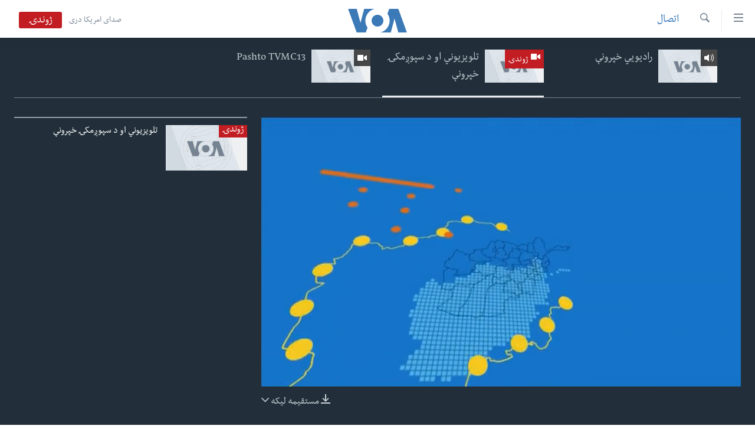

--- FILE ---
content_type: text/html; charset=utf-8
request_url: https://www.pashtovoa.com/live/video/421/7378560
body_size: 10827
content:

<!DOCTYPE html>
<html lang="ps" dir="rtl" class="no-js">
<head>
<link href="/Content/responsive/VOA/pus-AF/VOA-pus-AF.css?&amp;av=0.0.0.0&amp;cb=306" rel="stylesheet"/>
<script src="https://tags.pashtovoa.com/voa-pangea/prod/utag.sync.js"></script> <script type='text/javascript' src='https://www.youtube.com/iframe_api' async></script>
<script type="text/javascript">
//a general 'js' detection, must be on top level in <head>, due to CSS performance
document.documentElement.className = "js";
var cacheBuster = "306";
var appBaseUrl = "/";
var imgEnhancerBreakpoints = [0, 144, 256, 408, 650, 1023, 1597];
var isLoggingEnabled = false;
var isPreviewPage = false;
var isLivePreviewPage = false;
if (!isPreviewPage) {
window.RFE = window.RFE || {};
window.RFE.cacheEnabledByParam = window.location.href.indexOf('nocache=1') === -1;
const url = new URL(window.location.href);
const params = new URLSearchParams(url.search);
// Remove the 'nocache' parameter
params.delete('nocache');
// Update the URL without the 'nocache' parameter
url.search = params.toString();
window.history.replaceState(null, '', url.toString());
} else {
window.addEventListener('load', function() {
const links = window.document.links;
for (let i = 0; i < links.length; i++) {
links[i].href = '#';
links[i].target = '_self';
}
})
}
var pwaEnabled = false;
var swCacheDisabled;
</script>
<meta charset="utf-8" />
<title>د طالبانو له حکومت څخه د پاکستان نوې غوښتنې - د اتصال د پنجشنبې خپرونه </title>
<meta name="description" content="Watch د طالبانو له حکومت څخه د پاکستان نوې غوښتنې - د اتصال د پنجشنبې خپرونه , a امریکا غږ video on https://www.pashtovoa.com. You can see more live streaming videos at https://www.pashtovoa.com/live/video/421" />
<meta name="keywords" content="اتصال" />
<meta name="viewport" content="width=device-width, initial-scale=1.0" />
<meta http-equiv="X-UA-Compatible" content="IE=edge" />
<meta name="robots" content="max-image-preview:large"><meta property="fb:pages" content="122256314471875" />
<meta name="msvalidate.01" content="3286EE554B6F672A6F2E608C02343C0E" />
<link href="https://www.pashtovoa.com/a/7378560.html" rel="canonical" />
<meta name="apple-mobile-web-app-title" content="VOA" />
<meta name="apple-mobile-web-app-status-bar-style" content="black" />
<meta name="apple-itunes-app" content="app-id=632618796" />
<meta content="Live Streaming News Video - تلویزیوني او د سپوږمکۍ خپرونې - امریکا غږ" property="og:title" />
<meta content="Watch د طالبانو له حکومت څخه د پاکستان نوې غوښتنې - د اتصال د پنجشنبې خپرونه , a امریکا غږ video on https://www.pashtovoa.com" property="og:description" />
<meta content="video.other" property="og:type" />
<meta content="https://www.pashtovoa.com/live/video/421/7378560" property="og:url" />
<meta content="د امریکا غږ اشنا راډیو" property="og:site_name" />
<meta content="https://www.facebook.com/voapashto" property="article:publisher" />
<meta content="https://gdb.voanews.com/00000000-0000-0000-0000-000000000000_w1200_r1.gif" property="og:image" />
<meta content="1200" property="og:image:width" />
<meta content="675" property="og:image:height" />
<meta content="1348766985245277" property="fb:app_id" />
<meta content="player" name="twitter:card" />
<meta content="@VOAPashto" name="twitter:site" />
<meta content="https://www.pashtovoa.com/embed/player/article/7378560.html" name="twitter:player" />
<meta content="435" name="twitter:player:width" />
<meta content="314" name="twitter:player:height" />
<meta content="https://voa-video-ns.akamaized.net/pangeavideo/2023/11/a/a2/a28f43fb-cacb-4f70-b893-c14a06372065.mp4" name="twitter:player:stream" />
<meta content="video/mp4; codecs=&quot;h264&quot;" name="twitter:player:stream:content_type" />
<meta content="د طالبانو له حکومت څخه د پاکستان نوې غوښتنې - د اتصال د پنجشنبې خپرونه " name="twitter:title" />
<meta content="د اتصال په خپرونه کې د پاکستان له خوا د طالبانو له حکومت څخه د حافظ ګل بهادر د نیولو او ور سپارلو د غوښتنې په اړه د کارپوهانو سره خبرې شوي. په خپرونه کې د پاکستان له خوا افغانانو ته د سکالرشیپونو د اعلان په اړه هم بحث شوی دی. " name="twitter:description" />
<link rel="amphtml" href="https://www.pashtovoa.com/amp/7378560.html" />
<script type="application/ld+json">{"duration":"PT28M58S","uploadDate":"2023-11-30 14:32:44Z","embedUrl":"https://www.pashtovoa.com/embed/player/article/7378560.html","headline":"د طالبانو له حکومت څخه د پاکستان نوې غوښتنې - د اتصال د پنجشنبې خپرونه ","inLanguage":"pus-AF","keywords":"اتصال","author":{"@type":"Person","name":"VOA"},"datePublished":"2023-11-30 14:32:44Z","dateModified":"2023-11-30 14:32:44Z","publisher":{"logo":{"width":512,"height":220,"@type":"ImageObject","url":"https://www.pashtovoa.com/Content/responsive/VOA/pus-AF/img/logo.png"},"@type":"Organization","url":"https://www.pashtovoa.com","sameAs":["https://www.facebook.com/voapashto","https://twitter.com/voapashto","https://www.youtube.com/voaafghanistan","https://www.instagram.com/voapashto/"],"name":"امریکا غږ","alternateName":""},"thumbnailUrl":"https://gdb.voanews.com/a28f43fb-cacb-4f70-b893-c14a06372065_tv_w1080_h608.jpg","@context":"https://schema.org","@type":"VideoObject","mainEntityOfPage":"https://www.pashtovoa.com/a/7378560.html","url":"https://www.pashtovoa.com/a/7378560.html","description":"د اتصال په خپرونه کې د پاکستان له خوا د طالبانو له حکومت څخه د حافظ ګل بهادر د نیولو او ور سپارلو د غوښتنې په اړه د کارپوهانو سره خبرې شوي. په خپرونه کې د پاکستان له خوا افغانانو ته د سکالرشیپونو د اعلان په اړه هم بحث شوی دی. ","image":{"width":1080,"height":608,"@type":"ImageObject","url":"https://gdb.voanews.com/a28f43fb-cacb-4f70-b893-c14a06372065_tv_w1080_h608.jpg"},"name":"د طالبانو له حکومت څخه د پاکستان نوې غوښتنې - د اتصال د پنجشنبې خپرونه "}</script>
<script src="/Scripts/responsive/infographics.b?v=dVbZ-Cza7s4UoO3BqYSZdbxQZVF4BOLP5EfYDs4kqEo1&amp;av=0.0.0.0&amp;cb=306"></script>
<script src="/Scripts/responsive/loader.b?v=Q26XNwrL6vJYKjqFQRDnx01Lk2pi1mRsuLEaVKMsvpA1&amp;av=0.0.0.0&amp;cb=306"></script>
<link rel="icon" type="image/svg+xml" href="/Content/responsive/VOA/img/webApp/favicon.svg" />
<link rel="alternate icon" href="/Content/responsive/VOA/img/webApp/favicon.ico" />
<link rel="apple-touch-icon" sizes="152x152" href="/Content/responsive/VOA/img/webApp/ico-152x152.png" />
<link rel="apple-touch-icon" sizes="144x144" href="/Content/responsive/VOA/img/webApp/ico-144x144.png" />
<link rel="apple-touch-icon" sizes="114x114" href="/Content/responsive/VOA/img/webApp/ico-114x114.png" />
<link rel="apple-touch-icon" sizes="72x72" href="/Content/responsive/VOA/img/webApp/ico-72x72.png" />
<link rel="apple-touch-icon-precomposed" href="/Content/responsive/VOA/img/webApp/ico-57x57.png" />
<link rel="icon" sizes="192x192" href="/Content/responsive/VOA/img/webApp/ico-192x192.png" />
<link rel="icon" sizes="128x128" href="/Content/responsive/VOA/img/webApp/ico-128x128.png" />
<meta name="msapplication-TileColor" content="#ffffff" />
<meta name="msapplication-TileImage" content="/Content/responsive/VOA/img/webApp/ico-144x144.png" />
<link rel="alternate" type="application/rss+xml" title="VOA - Top Stories [RSS]" href="/api/" />
<link rel="sitemap" type="application/rss+xml" href="/sitemap.xml" />
</head>
<body class=" nav-no-loaded cc_theme pg-media pg-livepage js-category-to-nav nojs-images ">
<script type="text/javascript" >
var analyticsData = {url:"https://www.pashtovoa.com/a/7378560.html",property_id:"448",article_uid:"7378560",page_title:"د طالبانو له حکومت څخه د پاکستان نوې غوښتنې - د اتصال د پنجشنبې خپرونه ",page_type:"video",content_type:"video",subcontent_type:"video",last_modified:"2023-11-30 14:32:44Z",pub_datetime:"2023-11-30 14:32:44Z",pub_year:"2023",pub_month:"11",pub_day:"30",pub_hour:"14",pub_weekday:"Thursday",section:"اتصال",byline:"",categories:"",domain:"www.pashtovoa.com",language:"Pashto",language_service:"VOA Afghanistan",platform:"web",copied:"no",copied_article:"",copied_title:"",runs_js:"Yes",cms_release:"8.44.0.0.306",enviro_type:"prod",slug:"",entity:"VOA",short_language_service:"AFPA",platform_short:"W",page_name:"د طالبانو له حکومت څخه د پاکستان نوې غوښتنې - د اتصال د پنجشنبې خپرونه "};
</script>
<noscript><iframe src="https://www.googletagmanager.com/ns.html?id=GTM-N8MP7P" height="0" width="0" style="display:none;visibility:hidden"></iframe></noscript><script type="text/javascript" data-cookiecategory="analytics">
var gtmEventObject = Object.assign({}, analyticsData, {event: 'page_meta_ready'});window.dataLayer = window.dataLayer || [];window.dataLayer.push(gtmEventObject);
if (top.location === self.location) { //if not inside of an IFrame
var renderGtm = "true";
if (renderGtm === "true") {
(function(w,d,s,l,i){w[l]=w[l]||[];w[l].push({'gtm.start':new Date().getTime(),event:'gtm.js'});var f=d.getElementsByTagName(s)[0],j=d.createElement(s),dl=l!='dataLayer'?'&l='+l:'';j.async=true;j.src='//www.googletagmanager.com/gtm.js?id='+i+dl;f.parentNode.insertBefore(j,f);})(window,document,'script','dataLayer','GTM-N8MP7P');
}
}
</script>
<!--Analytics tag js version start-->
<script type="text/javascript" data-cookiecategory="analytics">
var utag_data = Object.assign({}, analyticsData, {});
if(typeof(TealiumTagFrom)==='function' && typeof(TealiumTagSearchKeyword)==='function') {
var utag_from=TealiumTagFrom();var utag_searchKeyword=TealiumTagSearchKeyword();
if(utag_searchKeyword!=null && utag_searchKeyword!=='' && utag_data["search_keyword"]==null) utag_data["search_keyword"]=utag_searchKeyword;if(utag_from!=null && utag_from!=='') utag_data["from"]=TealiumTagFrom();}
if(window.top!== window.self&&utag_data.page_type==="snippet"){utag_data.page_type = 'iframe';}
try{if(window.top!==window.self&&window.self.location.hostname===window.top.location.hostname){utag_data.platform = 'self-embed';utag_data.platform_short = 'se';}}catch(e){if(window.top!==window.self&&window.self.location.search.includes("platformType=self-embed")){utag_data.platform = 'cross-promo';utag_data.platform_short = 'cp';}}
(function(a,b,c,d){ a="https://tags.pashtovoa.com/voa-pangea/prod/utag.js"; b=document;c="script";d=b.createElement(c);d.src=a;d.type="text/java"+c;d.async=true; a=b.getElementsByTagName(c)[0];a.parentNode.insertBefore(d,a); })();
</script>
<!--Analytics tag js version end-->
<!-- Analytics tag management NoScript -->
<noscript>
<img style="position: absolute; border: none;" src="https://ssc.pashtovoa.com/b/ss/bbgprod,bbgentityvoa/1/G.4--NS/2035976132?pageName=voa%3aafpa%3aw%3avideo%3a%d8%af%20%d8%b7%d8%a7%d9%84%d8%a8%d8%a7%d9%86%d9%88%20%d9%84%d9%87%20%d8%ad%da%a9%d9%88%d9%85%d8%aa%20%da%85%d8%ae%d9%87%20%d8%af%20%d9%be%d8%a7%da%a9%d8%b3%d8%aa%d8%a7%d9%86%20%d9%86%d9%88%db%90%20%d8%ba%d9%88%da%9a%d8%aa%d9%86%db%90%20-%20%d8%af%20%d8%a7%d8%aa%d8%b5%d8%a7%d9%84%20%d8%af%20%d9%be%d9%86%d8%ac%d8%b4%d9%86%d8%a8%db%90%20%d8%ae%d9%be%d8%b1%d9%88%d9%86%d9%87%20&amp;c6=%d8%af%20%d8%b7%d8%a7%d9%84%d8%a8%d8%a7%d9%86%d9%88%20%d9%84%d9%87%20%d8%ad%da%a9%d9%88%d9%85%d8%aa%20%da%85%d8%ae%d9%87%20%d8%af%20%d9%be%d8%a7%da%a9%d8%b3%d8%aa%d8%a7%d9%86%20%d9%86%d9%88%db%90%20%d8%ba%d9%88%da%9a%d8%aa%d9%86%db%90%20-%20%d8%af%20%d8%a7%d8%aa%d8%b5%d8%a7%d9%84%20%d8%af%20%d9%be%d9%86%d8%ac%d8%b4%d9%86%d8%a8%db%90%20%d8%ae%d9%be%d8%b1%d9%88%d9%86%d9%87%20&amp;v36=8.44.0.0.306&amp;v6=D=c6&amp;g=https%3a%2f%2fwww.pashtovoa.com%2fa%2f7378560.html&amp;c1=D=g&amp;v1=D=g&amp;events=event1&amp;c16=voa%20afghanistan&amp;v16=D=c16&amp;ch=%d8%a7%d8%aa%d8%b5%d8%a7%d9%84&amp;c15=pashto&amp;v15=D=c15&amp;c4=video&amp;v4=D=c4&amp;c14=7378560&amp;v14=D=c14&amp;v20=no&amp;c17=web&amp;v17=D=c17&amp;mcorgid=518abc7455e462b97f000101%40adobeorg&amp;server=www.pashtovoa.com&amp;pageType=D=c4&amp;ns=bbg&amp;v29=D=server&amp;v25=voa&amp;v30=448&amp;v105=D=User-Agent " alt="analytics" width="1" height="1" /></noscript>
<!-- End of Analytics tag management NoScript -->
<!--*** Accessibility links - For ScreenReaders only ***-->
<section>
<div class="sr-only">
<h2>د لاس رسي وړ اتصالات </h2>
<ul>
<li><a href="#content" data-disable-smooth-scroll="1">اصلي متن ته لاړ شئ</a></li>
<li><a href="#navigation" data-disable-smooth-scroll="1">عمومي لارښود ته لاړ شئ</a></li>
<li><a href="#txtHeaderSearch" data-disable-smooth-scroll="1">لټون ځای ته لاړ شئ</a></li>
</ul>
</div>
</section>
<div dir="rtl">
<div id="page">
<aside>
<div class="ctc-message pos-fix">
<div class="ctc-message__inner">Link has been copied to clipboard</div>
</div>
</aside>
<div class="hdr-20 hdr-20--big">
<div class="hdr-20__inner">
<div class="hdr-20__max pos-rel">
<div class="hdr-20__side hdr-20__side--primary d-flex">
<label data-for="main-menu-ctrl" data-switcher-trigger="true" data-switch-target="main-menu-ctrl" class="burger hdr-trigger pos-rel trans-trigger" data-trans-evt="click" data-trans-id="menu">
<span class="ico ico-close hdr-trigger__ico hdr-trigger__ico--close burger__ico burger__ico--close"></span>
<span class="ico ico-menu hdr-trigger__ico hdr-trigger__ico--open burger__ico burger__ico--open"></span>
</label>
<div class="menu-pnl pos-fix trans-target" data-switch-target="main-menu-ctrl" data-trans-id="menu">
<div class="menu-pnl__inner">
<nav class="main-nav menu-pnl__item menu-pnl__item--first">
<ul class="main-nav__list accordeon" data-analytics-tales="false" data-promo-name="link" data-location-name="nav,secnav">
<li class="main-nav__item">
<a class="main-nav__item-name main-nav__item-name--link" href="http://m.pashtovoa.com/" title="کورپاڼه" >کورپاڼه</a>
</li>
<li class="main-nav__item">
<a class="main-nav__item-name main-nav__item-name--link" href="/p/6710.html" title="افغانستان" data-item-name="afghanistan" target="_blank" rel="noopener">افغانستان</a>
</li>
<li class="main-nav__item">
<a class="main-nav__item-name main-nav__item-name--link" href="/p/8992.html" title="سیمه" data-item-name="region" >سیمه</a>
</li>
<li class="main-nav__item">
<a class="main-nav__item-name main-nav__item-name--link" href="/p/8993.html" title="امریکا" data-item-name="usa" >امریکا</a>
</li>
<li class="main-nav__item">
<a class="main-nav__item-name main-nav__item-name--link" href="/p/8994.html" title="نړۍ" data-item-name="world-news" >نړۍ</a>
</li>
<li class="main-nav__item">
<a class="main-nav__item-name main-nav__item-name--link" href="/p/9232.html" title="ښځې او نجونې" data-item-name="women" >ښځې او نجونې</a>
</li>
<li class="main-nav__item">
<a class="main-nav__item-name main-nav__item-name--link" href="/p/6891.html" title="ځوانان" data-item-name="afghan-youth" >ځوانان</a>
</li>
<li class="main-nav__item">
<a class="main-nav__item-name main-nav__item-name--link" href="/p/9189.html" title="د بیان ازادي" data-item-name="press-freedoms" >د بیان ازادي</a>
</li>
<li class="main-nav__item">
<a class="main-nav__item-name main-nav__item-name--link" href="/p/9188.html" title="روغتیا" data-item-name="health" >روغتیا</a>
</li>
<li class="main-nav__item">
<a class="main-nav__item-name main-nav__item-name--link" href="https://editorials.voa.gov/z/6213" title="سرمقاله" target="_blank" rel="noopener">سرمقاله</a>
</li>
</ul>
</nav>
<div class="menu-pnl__item menu-pnl__item--social">
<h5 class="menu-pnl__sub-head">له مونږ سره په تماس کې پاتې شئ</h5>
<a href="https://www.facebook.com/voapashto" title="راډیو اشنا په فېسبوک" data-analytics-text="follow_on_facebook" class="btn btn--rounded btn--social-inverted menu-pnl__btn js-social-btn btn-facebook" target="_blank" rel="noopener">
<span class="ico ico-facebook-alt ico--rounded"></span>
</a>
<a href="https://twitter.com/voapashto" title="راډیو اشنا په ټویټر" data-analytics-text="follow_on_twitter" class="btn btn--rounded btn--social-inverted menu-pnl__btn js-social-btn btn-twitter" target="_blank" rel="noopener">
<span class="ico ico-twitter ico--rounded"></span>
</a>
<a href="https://www.youtube.com/voaafghanistan" title="Follow us on Youtube" data-analytics-text="follow_on_youtube" class="btn btn--rounded btn--social-inverted menu-pnl__btn js-social-btn btn-youtube" target="_blank" rel="noopener">
<span class="ico ico-youtube ico--rounded"></span>
</a>
<a href="https://www.instagram.com/voapashto/" title="Follow us on Instagram" data-analytics-text="follow_on_instagram" class="btn btn--rounded btn--social-inverted menu-pnl__btn js-social-btn btn-instagram" target="_blank" rel="noopener">
<span class="ico ico-instagram ico--rounded"></span>
</a>
</div>
<div class="menu-pnl__item">
<a href="/navigation/allsites" class="menu-pnl__item-link">
<span class="ico ico-languages "></span>
ژبې
</a>
</div>
</div>
</div>
<label data-for="top-search-ctrl" data-switcher-trigger="true" data-switch-target="top-search-ctrl" class="top-srch-trigger hdr-trigger">
<span class="ico ico-close hdr-trigger__ico hdr-trigger__ico--close top-srch-trigger__ico top-srch-trigger__ico--close"></span>
<span class="ico ico-search hdr-trigger__ico hdr-trigger__ico--open top-srch-trigger__ico top-srch-trigger__ico--open"></span>
</label>
<div class="srch-top srch-top--in-header" data-switch-target="top-search-ctrl">
<div class="container">
<form action="/s" class="srch-top__form srch-top__form--in-header" id="form-topSearchHeader" method="get" role="search"><label for="txtHeaderSearch" class="sr-only">لټون</label>
<input type="text" id="txtHeaderSearch" name="k" placeholder="search text ..." accesskey="s" value="" class="srch-top__input analyticstag-event" onkeydown="if (event.keyCode === 13) { FireAnalyticsTagEventOnSearch('search', $dom.get('#txtHeaderSearch')[0].value) }" />
<button title="لټون" type="submit" class="btn btn--top-srch analyticstag-event" onclick="FireAnalyticsTagEventOnSearch('search', $dom.get('#txtHeaderSearch')[0].value) ">
<span class="ico ico-search"></span>
</button></form>
</div>
</div>
<a href="/" class="main-logo-link">
<img src="/Content/responsive/VOA/pus-AF/img/logo-compact.svg" class="main-logo main-logo--comp" alt="site logo">
<img src="/Content/responsive/VOA/pus-AF/img/logo.svg" class="main-logo main-logo--big" alt="site logo">
</a>
</div>
<div class="hdr-20__side hdr-20__side--secondary d-flex">
<a href="https://www.darivoa.com" title="صدای امریکا دری" class="hdr-20__secondary-item hdr-20__secondary-item--lang" data-item-name="satellite">
صدای امریکا دری
</a>
<a href="/s" title="لټون" class="hdr-20__secondary-item hdr-20__secondary-item--search" data-item-name="search">
<span class="ico ico-search hdr-20__secondary-icon hdr-20__secondary-icon--search"></span>
</a>
<div class="hdr-20__secondary-item live-b-drop">
<div class="live-b-drop__off">
<a href="/live/video/421" class="live-b-drop__link" title="ژوندۍ" data-item-name="live">
<span class="badge badge--live-btn badge--live">
ژوندۍ
</span>
</a>
</div>
<div class="live-b-drop__on hidden">
<label data-for="live-ctrl" data-switcher-trigger="true" data-switch-target="live-ctrl" class="live-b-drop__label pos-rel">
<span class="badge badge--live badge--live-btn">
ژوندۍ
</span>
<span class="ico ico-close live-b-drop__label-ico live-b-drop__label-ico--close"></span>
</label>
<div class="live-b-drop__panel" id="targetLivePanelDiv" data-switch-target="live-ctrl"></div>
</div>
</div>
<div class="srch-bottom">
<form action="/s" class="srch-bottom__form d-flex" id="form-bottomSearch" method="get" role="search"><label for="txtSearch" class="sr-only">لټون</label>
<input type="search" id="txtSearch" name="k" placeholder="search text ..." accesskey="s" value="" class="srch-bottom__input analyticstag-event" onkeydown="if (event.keyCode === 13) { FireAnalyticsTagEventOnSearch('search', $dom.get('#txtSearch')[0].value) }" />
<button title="لټون" type="submit" class="btn btn--bottom-srch analyticstag-event" onclick="FireAnalyticsTagEventOnSearch('search', $dom.get('#txtSearch')[0].value) ">
<span class="ico ico-search"></span>
</button></form>
</div>
</div>
<img src="/Content/responsive/VOA/pus-AF/img/logo-print.gif" class="logo-print" alt="site logo">
<img src="/Content/responsive/VOA/pus-AF/img/logo-print_color.png" class="logo-print logo-print--color" alt="site logo">
</div>
</div>
</div>
<script>
if (document.body.className.indexOf('pg-home') > -1) {
var nav2In = document.querySelector('.hdr-20__inner');
var nav2Sec = document.querySelector('.hdr-20__side--secondary');
var secStyle = window.getComputedStyle(nav2Sec);
if (nav2In && window.pageYOffset < 150 && secStyle['position'] !== 'fixed') {
nav2In.classList.add('hdr-20__inner--big')
}
}
</script>
<div class="c-hlights c-hlights--breaking c-hlights--no-item" data-hlight-display="mobile,desktop">
<div class="c-hlights__wrap container p-0">
<div class="c-hlights__nav">
<a role="button" href="#" title="پخوانی">
<span class="ico ico-chevron-backward m-0"></span>
<span class="sr-only">پخوانی</span>
</a>
<a role="button" href="#" title="بل">
<span class="ico ico-chevron-forward m-0"></span>
<span class="sr-only">بل</span>
</a>
</div>
<span class="c-hlights__label">
<span class="">Breaking News</span>
<span class="switcher-trigger">
<label data-for="more-less-1" data-switcher-trigger="true" class="switcher-trigger__label switcher-trigger__label--more p-b-0" title="نور څرگند کړۍ">
<span class="ico ico-chevron-down"></span>
</label>
<label data-for="more-less-1" data-switcher-trigger="true" class="switcher-trigger__label switcher-trigger__label--less p-b-0" title="Show less">
<span class="ico ico-chevron-up"></span>
</label>
</span>
</span>
<ul class="c-hlights__items switcher-target" data-switch-target="more-less-1">
</ul>
</div>
</div> <div id="content" class="livepage">
<div class="livepage__dropdown">
<div class="dropdown dropdown--tube" role="combobox" aria-expanded="false" aria-label="sorting options" aria-controls="sortable">
<div class="dropdown__holder">
<input type="checkbox" id="toogle-ch-421" class="dropdown__toggle" aria-controls="sortable">
<label class="dropdown__label dropdown__label--tube" for="toogle-ch-421" aria-haspopup="listbox" title="د طالبانو له حکومت څخه د پاکستان نوې غوښتنې - د اتصال د پنجشنبې خپرونه ">
<span class="dropdown__label-text dropdown__label-text--tube">د طالبانو له حکومت څخه د پاکستان نوې غوښتنې - د اتصال د پنجشنبې خپرونه </span>
<span class="ico ico-chevron-down"></span>
<span class="ico ico-chevron-up"></span>
</label>
<ul id="livemedia-dropdown" class="dropdown__elem dropdown__elem--tube" role="listbox" aria-label="submenu" data-dd-tube-Id="421" data-dd-tube-count="3">
<li class="dropdown__item dropdown__item--tube">
<input class="dropdown__toggle" type="radio" name="dd-item-41" id="dd-item-41" value="dd-item-41" />
<a class="dropdown__item-link dropdown__item-link--tube" href="/live/audio/41" title="رادیویي خپرونې">
<label class="dropdown__item-label dropdown__item-label--tube" for="dd-item-41" title="رادیویي خپرونې">
<span class="ico ico-audio-rounded"></span>
رادیویي خپرونې
</label>
</a>
</li>
<li class="dropdown__item dropdown__item--tube dropdown__item--active">
<input class="dropdown__toggle" type="radio" name="dd-item-421" id="dd-item-421" value="dd-item-421" />
<a class="dropdown__item-link dropdown__item-link--tube" href="/live/video/421" title="تلویزیوني او د سپوږمکۍ خپرونې">
<label class="dropdown__item-label dropdown__item-label--tube" for="dd-item-421" title="تلویزیوني او د سپوږمکۍ خپرونې">
<span class="ico ico-play-rounded ico--live"></span>
تلویزیوني او د سپوږمکۍ خپرونې
</label>
</a>
</li>
<li class="dropdown__item dropdown__item--tube">
<input class="dropdown__toggle" type="radio" name="dd-item-679" id="dd-item-679" value="dd-item-679" />
<a class="dropdown__item-link dropdown__item-link--tube" href="/live/video/679" title="Pashto TVMC13">
<label class="dropdown__item-label dropdown__item-label--tube" for="dd-item-679" title="Pashto TVMC13">
<span class="ico ico-play-rounded"></span>
Pashto TVMC13
</label>
</a>
</li>
</ul>
</div>
</div>
</div>
<div class="livepage__bg">
<div class="container">
<div class="row">
<div class="livepage__nav-tabs">
<div class="nav-tabs nav-tabs--tube">
<div class="container">
<div class="row">
<div class="nav-tabs__inner swipe-slide">
<ul id="livemedia-tabs" class="nav-tabs__list swipe-slide__inner" role="tablist" data-tabs-tube-Id="421" data-tabs-tube-count="3">
<li class="nav-tabs__item nav-tabs__item--images">
<a href="/live/audio/41">
<div class="img-wrap img-wrap--tube">
<div class="thumb thumb16_9">
<img class="enhanced" src="https://gdb.voanews.com/38CEF907-F6F1-40A7-AC67-CDE6A3271344_w250_r1.png" alt="16x9 Image" />
</div>
<span class="ico ico-audio ico--media-type"></span>
</div>
<h4 class="title title--tube title--inverted">رادیویي خپرونې</h4>
</a>
</li>
<li class="nav-tabs__item nav-tabs__item--images nav-tabs__item--active">
<a href="/live/video/421">
<div class="img-wrap img-wrap--tube">
<div class="thumb thumb16_9">
<img class="enhanced" src="https://gdb.voanews.com/38CEF907-F6F1-40A7-AC67-CDE6A3271344_w250_r1.png" alt="16x9 Image" />
</div>
<span class="badge badge--live badge--wrapped badge--tube">
<span class="ico ico-video ico--media-type"></span>
ژوندۍ
</span>
</div>
<h4 class="title title--tube title--inverted">تلویزیوني او د سپوږمکۍ خپرونې</h4>
</a>
</li>
<li class="nav-tabs__item nav-tabs__item--images">
<a href="/live/video/679">
<div class="img-wrap img-wrap--tube">
<div class="thumb thumb16_9">
<img class="enhanced" src="https://gdb.voanews.com/38CEF907-F6F1-40A7-AC67-CDE6A3271344_w250_r1.png" alt="16x9 Image" />
</div>
<span class="ico ico-video ico--media-type"></span>
</div>
<h4 class="title title--tube title--inverted">Pashto TVMC13</h4>
</a>
</li>
</ul>
</div>
</div>
</div>
</div>
</div>
<div class="col-xs-12 col-sm-12 col-md-9 col-lg-8">
<div class="livepage__content">
<div class="media-pholder media-pholder--video ">
<div class="c-sticky-container" data-poster="https://gdb.voanews.com/a28f43fb-cacb-4f70-b893-c14a06372065_tv_w250_r1.jpg">
<div class="c-sticky-element" data-sp_api="pangea-video" data-persistent data-persistent-browse-out >
<div class="c-mmp c-mmp--enabled c-mmp--loading c-mmp--video c-mmp--detail c-mmp--has-poster c-sticky-element__swipe-el"
data-player_id="" data-title="د طالبانو له حکومت څخه د پاکستان نوې غوښتنې - د اتصال د پنجشنبې خپرونه " data-hide-title="False"
data-breakpoint_s="320" data-breakpoint_m="640" data-breakpoint_l="992"
data-hlsjs-src="/Scripts/responsive/hls.b"
data-bypass-dash-for-vod="true"
data-bypass-dash-for-live-video="true"
data-bypass-dash-for-live-audio="true"
id="player7378560">
<div class="c-mmp__poster js-poster c-mmp__poster--video">
<img src="https://gdb.voanews.com/a28f43fb-cacb-4f70-b893-c14a06372065_tv_w250_r1.jpg" alt="د طالبانو له حکومت څخه د پاکستان نوې غوښتنې - د اتصال د پنجشنبې خپرونه " title="د طالبانو له حکومت څخه د پاکستان نوې غوښتنې - د اتصال د پنجشنبې خپرونه " class="c-mmp__poster-image-h" />
</div>
<a class="c-mmp__fallback-link" href="https://voa-video-ns.akamaized.net/pangeavideo/2023/11/a/a2/a28f43fb-cacb-4f70-b893-c14a06372065_240p.mp4">
<span class="c-mmp__fallback-link-icon">
<span class="ico ico-play"></span>
</span>
</a>
<div class="c-spinner">
<img src="/Content/responsive/img/player-spinner.png" alt="please wait" title="please wait" />
</div>
<span class="c-mmp__big_play_btn js-btn-play-big">
<span class="ico ico-play"></span>
</span>
<div class="c-mmp__player">
<video src="https://voa-video-hls-ns.akamaized.net/pangeavideo/2023/11/a/a2/a28f43fb-cacb-4f70-b893-c14a06372065_master.m3u8" data-fallbacksrc="https://voa-video-ns.akamaized.net/pangeavideo/2023/11/a/a2/a28f43fb-cacb-4f70-b893-c14a06372065.mp4" data-fallbacktype="video/mp4" data-type="application/x-mpegURL" data-info="Auto" data-sources="[{&quot;AmpSrc&quot;:&quot;https://voa-video-ns.akamaized.net/pangeavideo/2023/11/a/a2/a28f43fb-cacb-4f70-b893-c14a06372065_240p.mp4&quot;,&quot;Src&quot;:&quot;https://voa-video-ns.akamaized.net/pangeavideo/2023/11/a/a2/a28f43fb-cacb-4f70-b893-c14a06372065_240p.mp4&quot;,&quot;Type&quot;:&quot;video/mp4&quot;,&quot;DataInfo&quot;:&quot;240p&quot;,&quot;Url&quot;:null,&quot;BlockAutoTo&quot;:null,&quot;BlockAutoFrom&quot;:null},{&quot;AmpSrc&quot;:&quot;https://voa-video-ns.akamaized.net/pangeavideo/2023/11/a/a2/a28f43fb-cacb-4f70-b893-c14a06372065.mp4&quot;,&quot;Src&quot;:&quot;https://voa-video-ns.akamaized.net/pangeavideo/2023/11/a/a2/a28f43fb-cacb-4f70-b893-c14a06372065.mp4&quot;,&quot;Type&quot;:&quot;video/mp4&quot;,&quot;DataInfo&quot;:&quot;360p&quot;,&quot;Url&quot;:null,&quot;BlockAutoTo&quot;:null,&quot;BlockAutoFrom&quot;:null},{&quot;AmpSrc&quot;:&quot;https://voa-video-ns.akamaized.net/pangeavideo/2023/11/a/a2/a28f43fb-cacb-4f70-b893-c14a06372065_480p.mp4&quot;,&quot;Src&quot;:&quot;https://voa-video-ns.akamaized.net/pangeavideo/2023/11/a/a2/a28f43fb-cacb-4f70-b893-c14a06372065_480p.mp4&quot;,&quot;Type&quot;:&quot;video/mp4&quot;,&quot;DataInfo&quot;:&quot;480p&quot;,&quot;Url&quot;:null,&quot;BlockAutoTo&quot;:null,&quot;BlockAutoFrom&quot;:null},{&quot;AmpSrc&quot;:&quot;https://voa-video-ns.akamaized.net/pangeavideo/2023/11/a/a2/a28f43fb-cacb-4f70-b893-c14a06372065_720p.mp4&quot;,&quot;Src&quot;:&quot;https://voa-video-ns.akamaized.net/pangeavideo/2023/11/a/a2/a28f43fb-cacb-4f70-b893-c14a06372065_720p.mp4&quot;,&quot;Type&quot;:&quot;video/mp4&quot;,&quot;DataInfo&quot;:&quot;720p&quot;,&quot;Url&quot;:null,&quot;BlockAutoTo&quot;:null,&quot;BlockAutoFrom&quot;:null},{&quot;AmpSrc&quot;:&quot;https://voa-video-ns.akamaized.net/pangeavideo/2023/11/a/a2/a28f43fb-cacb-4f70-b893-c14a06372065_1080p.mp4&quot;,&quot;Src&quot;:&quot;https://voa-video-ns.akamaized.net/pangeavideo/2023/11/a/a2/a28f43fb-cacb-4f70-b893-c14a06372065_1080p.mp4&quot;,&quot;Type&quot;:&quot;video/mp4&quot;,&quot;DataInfo&quot;:&quot;1080p&quot;,&quot;Url&quot;:null,&quot;BlockAutoTo&quot;:null,&quot;BlockAutoFrom&quot;:null}]" data-pub_datetime="2023-11-30 14:32:44Z" data-lt-on-play="0" data-lt-url="" data-autoplay data-preload webkit-playsinline="webkit-playsinline" playsinline="playsinline" style="width:100%; height:100%" title="د طالبانو له حکومت څخه د پاکستان نوې غوښتنې - د اتصال د پنجشنبې خپرونه " data-aspect-ratio="640/360" data-sdkadaptive="true" data-sdkamp="false" data-sdktitle="د طالبانو له حکومت څخه د پاکستان نوې غوښتنې - د اتصال د پنجشنبې خپرونه " data-sdkvideo="html5" data-sdkid="7378560" data-sdktype="Video ondemand">
</video>
</div>
<div class="c-mmp__overlay c-mmp__overlay--title c-mmp__overlay--partial c-mmp__overlay--disabled c-mmp__overlay--slide-from-top js-c-mmp__title-overlay">
<span class="c-mmp__overlay-actions c-mmp__overlay-actions-top js-overlay-actions">
<span class="c-mmp__overlay-actions-link c-mmp__overlay-actions-link--embed js-btn-embed-overlay" title="Embed">
<span class="c-mmp__overlay-actions-link-ico ico ico-embed-code"></span>
<span class="c-mmp__overlay-actions-link-text">Embed</span>
</span>
<span class="c-mmp__overlay-actions-link c-mmp__overlay-actions-link--close-sticky c-sticky-element__close-el" title="close">
<span class="c-mmp__overlay-actions-link-ico ico ico-close"></span>
</span>
</span>
<div class="c-mmp__overlay-title js-overlay-title">
<h5 class="c-mmp__overlay-media-title">
<a class="js-media-title-link" href="/a/7378560.html" target="_blank" rel="noopener" title="د طالبانو له حکومت څخه د پاکستان نوې غوښتنې - د اتصال د پنجشنبې خپرونه ">د طالبانو له حکومت څخه د پاکستان نوې غوښتنې - د اتصال د پنجشنبې خپرونه </a>
</h5>
</div>
</div>
<div class="c-mmp__overlay c-mmp__overlay--sharing c-mmp__overlay--disabled c-mmp__overlay--slide-from-bottom js-c-mmp__sharing-overlay">
<span class="c-mmp__overlay-actions">
<span class="c-mmp__overlay-actions-link c-mmp__overlay-actions-link--embed js-btn-embed-overlay" title="Embed">
<span class="c-mmp__overlay-actions-link-ico ico ico-embed-code"></span>
<span class="c-mmp__overlay-actions-link-text">Embed</span>
</span>
<span class="c-mmp__overlay-actions-link c-mmp__overlay-actions-link--close js-btn-close-overlay" title="close">
<span class="c-mmp__overlay-actions-link-ico ico ico-close"></span>
</span>
</span>
<div class="c-mmp__overlay-tabs">
<div class="c-mmp__overlay-tab c-mmp__overlay-tab--disabled c-mmp__overlay-tab--slide-backward js-tab-embed-overlay" data-trigger="js-btn-embed-overlay" data-embed-source="//www.pashtovoa.com/embed/player/0/7378560.html?type=video" role="form">
<div class="c-mmp__overlay-body c-mmp__overlay-body--centered-vertical">
<div class="column">
<div class="c-mmp__status-msg ta-c js-message-embed-code-copied" role="tooltip">
The code has been copied to your clipboard.
</div>
<div class="c-mmp__form-group ta-c">
<input type="text" name="embed_code" class="c-mmp__input-text js-embed-code" dir="ltr" value="" readonly />
<span class="c-mmp__input-btn js-btn-copy-embed-code" title="Copy to clipboard"><span class="ico ico-content-copy"></span></span>
</div>
<hr class="c-mmp__separator-line" />
<div class="c-mmp__form-group ta-c">
<label class="c-mmp__form-inline-element">
<span class="c-mmp__form-inline-element-text" title="width">width</span>
<input type="text" title="width" value="640" data-default="640" dir="ltr" name="embed_width" class="ta-c c-mmp__input-text c-mmp__input-text--xs js-video-embed-width" aria-live="assertive" />
<span class="c-mmp__input-suffix">px</span>
</label>
<label class="c-mmp__form-inline-element">
<span class="c-mmp__form-inline-element-text" title="height">height</span>
<input type="text" title="height" value="360" data-default="360" dir="ltr" name="embed_height" class="ta-c c-mmp__input-text c-mmp__input-text--xs js-video-embed-height" aria-live="assertive" />
<span class="c-mmp__input-suffix">px</span>
</label>
</div>
</div>
</div>
</div>
<div class="c-mmp__overlay-tab c-mmp__overlay-tab--disabled c-mmp__overlay-tab--slide-forward js-tab-sharing-overlay" data-trigger="js-btn-sharing-overlay" role="form">
<div class="c-mmp__overlay-body c-mmp__overlay-body--centered-vertical">
<div class="column">
<div class="not-apply-to-sticky audio-fl-bwd">
<aside class="player-content-share share share--mmp" role="complementary"
data-share-url="https://www.pashtovoa.com/a/7378560.html" data-share-title="د طالبانو له حکومت څخه د پاکستان نوې غوښتنې - د اتصال د پنجشنبې خپرونه " data-share-text="">
<ul class="share__list">
<li class="share__item">
<a href="https://facebook.com/sharer.php?u=https%3a%2f%2fwww.pashtovoa.com%2fa%2f7378560.html"
data-analytics-text="share_on_facebook"
title="Facebook" target="_blank"
class="btn bg-transparent js-social-btn">
<span class="ico ico-facebook fs_xl "></span>
</a>
</li>
<li class="share__item">
<a href="https://twitter.com/share?url=https%3a%2f%2fwww.pashtovoa.com%2fa%2f7378560.html&amp;text=%d8%af+%d8%b7%d8%a7%d9%84%d8%a8%d8%a7%d9%86%d9%88+%d9%84%d9%87+%d8%ad%da%a9%d9%88%d9%85%d8%aa+%da%85%d8%ae%d9%87+%d8%af+%d9%be%d8%a7%da%a9%d8%b3%d8%aa%d8%a7%d9%86+%d9%86%d9%88%db%90+%d8%ba%d9%88%da%9a%d8%aa%d9%86%db%90+-+%d8%af+%d8%a7%d8%aa%d8%b5%d8%a7%d9%84+%d8%af+%d9%be%d9%86%d8%ac%d8%b4%d9%86%d8%a8%db%90+%d8%ae%d9%be%d8%b1%d9%88%d9%86%d9%87+"
data-analytics-text="share_on_twitter"
title="Twitter" target="_blank"
class="btn bg-transparent js-social-btn">
<span class="ico ico-twitter fs_xl "></span>
</a>
</li>
<li class="share__item">
<a href="/a/7378560.html" title="Share this media" class="btn bg-transparent" target="_blank" rel="noopener">
<span class="ico ico-ellipsis fs_xl "></span>
</a>
</li>
</ul>
</aside>
</div>
<hr class="c-mmp__separator-line audio-fl-bwd xs-hidden s-hidden" />
<div class="c-mmp__status-msg ta-c js-message-share-url-copied" role="tooltip">
The URL has been copied to your clipboard
</div>
<div class="c-mmp__form-group ta-c audio-fl-bwd xs-hidden s-hidden">
<input type="text" name="share_url" class="c-mmp__input-text js-share-url" value="https://www.pashtovoa.com/a/7378560.html" dir="ltr" readonly />
<span class="c-mmp__input-btn js-btn-copy-share-url" title="Copy to clipboard"><span class="ico ico-content-copy"></span></span>
</div>
</div>
</div>
</div>
</div>
</div>
<div class="c-mmp__overlay c-mmp__overlay--settings c-mmp__overlay--disabled c-mmp__overlay--slide-from-bottom js-c-mmp__settings-overlay">
<span class="c-mmp__overlay-actions">
<span class="c-mmp__overlay-actions-link c-mmp__overlay-actions-link--close js-btn-close-overlay" title="close">
<span class="c-mmp__overlay-actions-link-ico ico ico-close"></span>
</span>
</span>
<div class="c-mmp__overlay-body c-mmp__overlay-body--centered-vertical">
<div class="column column--scrolling js-sources"></div>
</div>
</div>
<div class="c-mmp__overlay c-mmp__overlay--disabled js-c-mmp__disabled-overlay">
<div class="c-mmp__overlay-body c-mmp__overlay-body--centered-vertical">
<div class="column">
<p class="ta-c"><span class="ico ico-clock"></span>No media source currently available</p>
</div>
</div>
</div>
<div class="c-mmp__cpanel-container js-cpanel-container">
<div class="c-mmp__cpanel c-mmp__cpanel--hidden">
<div class="c-mmp__cpanel-playback-controls">
<span class="c-mmp__cpanel-btn c-mmp__cpanel-btn--play js-btn-play" title="play">
<span class="ico ico-play m-0"></span>
</span>
<span class="c-mmp__cpanel-btn c-mmp__cpanel-btn--pause js-btn-pause" title="pause">
<span class="ico ico-pause m-0"></span>
</span>
</div>
<div class="c-mmp__cpanel-progress-controls">
<span class="c-mmp__cpanel-progress-controls-current-time js-current-time" dir="ltr">0:00</span>
<span class="c-mmp__cpanel-progress-controls-duration js-duration" dir="ltr">
0:28:58
</span>
<span class="c-mmp__indicator c-mmp__indicator--horizontal" dir="ltr">
<span class="c-mmp__indicator-lines js-progressbar">
<span class="c-mmp__indicator-line c-mmp__indicator-line--range js-playback-range" style="width:100%"></span>
<span class="c-mmp__indicator-line c-mmp__indicator-line--buffered js-playback-buffered" style="width:0%"></span>
<span class="c-mmp__indicator-line c-mmp__indicator-line--tracked js-playback-tracked" style="width:0%"></span>
<span class="c-mmp__indicator-line c-mmp__indicator-line--played js-playback-played" style="width:0%"></span>
<span class="c-mmp__indicator-line c-mmp__indicator-line--live js-playback-live"><span class="strip"></span></span>
<span class="c-mmp__indicator-btn ta-c js-progressbar-btn">
<button class="c-mmp__indicator-btn-pointer" type="button"></button>
</span>
<span class="c-mmp__badge c-mmp__badge--tracked-time c-mmp__badge--hidden js-progressbar-indicator-badge" dir="ltr" style="left:0%">
<span class="c-mmp__badge-text js-progressbar-indicator-badge-text">0:00</span>
</span>
</span>
</span>
</div>
<div class="c-mmp__cpanel-additional-controls">
<span class="c-mmp__cpanel-additional-controls-volume js-volume-controls">
<span class="c-mmp__cpanel-btn c-mmp__cpanel-btn--volume js-btn-volume" title="volume">
<span class="ico ico-volume-unmuted m-0"></span>
</span>
<span class="c-mmp__indicator c-mmp__indicator--vertical js-volume-panel" dir="ltr">
<span class="c-mmp__indicator-lines js-volumebar">
<span class="c-mmp__indicator-line c-mmp__indicator-line--range js-volume-range" style="height:100%"></span>
<span class="c-mmp__indicator-line c-mmp__indicator-line--volume js-volume-level" style="height:0%"></span>
<span class="c-mmp__indicator-slider">
<span class="c-mmp__indicator-btn ta-c c-mmp__indicator-btn--hidden js-volumebar-btn">
<button class="c-mmp__indicator-btn-pointer" type="button"></button>
</span>
</span>
</span>
</span>
</span>
<div class="c-mmp__cpanel-additional-controls-settings js-settings-controls">
<span class="c-mmp__cpanel-btn c-mmp__cpanel-btn--settings-overlay js-btn-settings-overlay" title="source switch">
<span class="ico ico-settings m-0"></span>
</span>
<span class="c-mmp__cpanel-btn c-mmp__cpanel-btn--settings-expand js-btn-settings-expand" title="source switch">
<span class="ico ico-settings m-0"></span>
</span>
<div class="c-mmp__expander c-mmp__expander--sources js-c-mmp__expander--sources">
<div class="c-mmp__expander-content js-sources"></div>
</div>
</div>
<a href="/embed/player/Article/7378560.html?type=video&amp;FullScreenMode=True" target="_blank" rel="noopener" class="c-mmp__cpanel-btn c-mmp__cpanel-btn--fullscreen js-btn-fullscreen" title="fullscreen">
<span class="ico ico-fullscreen m-0"></span>
</a>
</div>
</div>
</div>
</div>
</div>
</div>
<div class="media-download">
<div class="simple-menu">
<span class="handler">
<span class="ico ico-download"></span>
<span class="label">مستقیمه لیکه</span>
<span class="ico ico-chevron-down"></span>
</span>
<div class="inner">
<ul class="subitems">
<li class="subitem">
<a href="https://voa-video-ns.akamaized.net/pangeavideo/2023/11/a/a2/a28f43fb-cacb-4f70-b893-c14a06372065_240p.mp4?download=1" title="240p | 78,1MB" class="handler"
onclick="FireAnalyticsTagEventOnDownload(this, 'video', 7378560, 'د طالبانو له حکومت څخه د پاکستان نوې غوښتنې - د اتصال د پنجشنبې خپرونه ', null, '', '2023', '11', '30')">
240p | 78,1MB
</a>
</li>
<li class="subitem">
<a href="https://voa-video-ns.akamaized.net/pangeavideo/2023/11/a/a2/a28f43fb-cacb-4f70-b893-c14a06372065.mp4?download=1" title="360p | 123,9MB" class="handler"
onclick="FireAnalyticsTagEventOnDownload(this, 'video', 7378560, 'د طالبانو له حکومت څخه د پاکستان نوې غوښتنې - د اتصال د پنجشنبې خپرونه ', null, '', '2023', '11', '30')">
360p | 123,9MB
</a>
</li>
<li class="subitem">
<a href="https://voa-video-ns.akamaized.net/pangeavideo/2023/11/a/a2/a28f43fb-cacb-4f70-b893-c14a06372065_480p.mp4?download=1" title="480p | 215,2MB" class="handler"
onclick="FireAnalyticsTagEventOnDownload(this, 'video', 7378560, 'د طالبانو له حکومت څخه د پاکستان نوې غوښتنې - د اتصال د پنجشنبې خپرونه ', null, '', '2023', '11', '30')">
480p | 215,2MB
</a>
</li>
<li class="subitem">
<a href="https://voa-video-ns.akamaized.net/pangeavideo/2023/11/a/a2/a28f43fb-cacb-4f70-b893-c14a06372065_720p.mp4?download=1" title="720p | 438,9MB" class="handler"
onclick="FireAnalyticsTagEventOnDownload(this, 'video', 7378560, 'د طالبانو له حکومت څخه د پاکستان نوې غوښتنې - د اتصال د پنجشنبې خپرونه ', null, '', '2023', '11', '30')">
720p | 438,9MB
</a>
</li>
<li class="subitem">
<a href="https://voa-video-ns.akamaized.net/pangeavideo/2023/11/a/a2/a28f43fb-cacb-4f70-b893-c14a06372065_1080p.mp4?download=1" title="1080p | 656,4MB" class="handler"
onclick="FireAnalyticsTagEventOnDownload(this, 'video', 7378560, 'د طالبانو له حکومت څخه د پاکستان نوې غوښتنې - د اتصال د پنجشنبې خپرونه ', null, '', '2023', '11', '30')">
1080p | 656,4MB
</a>
</li>
</ul>
</div>
</div>
</div>
</div>
<div class="category js-category">
<a class="category__link category__link--livepage" href="/z/6792">اتصال</a> </div>
<h1 class="title title--livepage">
د طالبانو له حکومت څخه د پاکستان نوې غوښتنې - د اتصال د پنجشنبې خپرونه
</h1>
<div class="sticky-share-container" style="display:none">
<div class="container">
<a href="https://www.pashtovoa.com" id="logo-sticky-share">&nbsp;</a>
<div class="pg-title pg-title--sticky-share">
د طالبانو له حکومت څخه د پاکستان نوې غوښتنې - د اتصال د پنجشنبې خپرونه
</div>
<div class="sticked-nav-actions">
<!--This part is for sticky navigation display-->
<p class="buttons link-content-sharing p-0 ">
<button class="btn btn--link btn-content-sharing p-t-0 " id="btnContentSharing" value="text" role="Button" type="" title="د شریکولو نور انتخابونه وپلټئ">
<span class="ico ico-share ico--l"></span>
<span class="btn__text ">
شریک کول
</span>
</button>
</p>
<aside class="content-sharing js-content-sharing js-content-sharing--apply-sticky content-sharing--sticky"
role="complementary"
data-share-url="https://www.pashtovoa.com/live/video/421" data-share-title="د طالبانو له حکومت څخه د پاکستان نوې غوښتنې - د اتصال د پنجشنبې خپرونه " data-share-text="د اتصال په خپرونه کې د پاکستان له خوا د طالبانو له حکومت څخه د حافظ ګل بهادر د نیولو او ور سپارلو د غوښتنې په اړه د کارپوهانو سره خبرې شوي. په خپرونه کې د پاکستان له خوا افغانانو ته د سکالرشیپونو د اعلان په اړه هم بحث شوی دی. ">
<div class="content-sharing__popover">
<h6 class="content-sharing__title">شریک کول</h6>
<button href="#close" id="btnCloseSharing" class="btn btn--text-like content-sharing__close-btn">
<span class="ico ico-close ico--l"></span>
</button>
<ul class="content-sharing__list">
<li class="content-sharing__item">
<div class="ctc ">
<input type="text" class="ctc__input" readonly="readonly">
<a href="" js-href="https://www.pashtovoa.com/live/video/421" class="content-sharing__link ctc__button">
<span class="ico ico-copy-link ico--rounded ico--s"></span>
<span class="content-sharing__link-text">Copy link</span>
</a>
</div>
</li>
<li class="content-sharing__item">
<a href="https://facebook.com/sharer.php?u=https%3a%2f%2fwww.pashtovoa.com%2flive%2fvideo%2f421"
data-analytics-text="share_on_facebook"
title="Facebook" target="_blank"
class="content-sharing__link js-social-btn">
<span class="ico ico-facebook ico--rounded ico--s"></span>
<span class="content-sharing__link-text">Facebook</span>
</a>
</li>
<li class="content-sharing__item">
<a href="https://twitter.com/share?url=https%3a%2f%2fwww.pashtovoa.com%2flive%2fvideo%2f421&amp;text=Live+Streaming+News+Video+-+%d8%aa%d9%84%d9%88%db%8c%d8%b2%db%8c%d9%88%d9%86%d9%8a+%d8%a7%d9%88+%d8%af+%d8%b3%d9%be%d9%88%da%96%d9%85%da%a9%db%8d+%d8%ae%d9%be%d8%b1%d9%88%d9%86%db%90+-+%d8%a7%d9%85%d8%b1%db%8c%da%a9%d8%a7+%d8%ba%da%96"
data-analytics-text="share_on_twitter"
title="Twitter" target="_blank"
class="content-sharing__link js-social-btn">
<span class="ico ico-twitter ico--rounded ico--s"></span>
<span class="content-sharing__link-text">Twitter</span>
</a>
</li>
<li class="content-sharing__item">
<a href="https://telegram.me/share/url?url=https%3a%2f%2fwww.pashtovoa.com%2flive%2fvideo%2f421"
data-analytics-text="share_on_telegram"
title="Telegram" target="_blank"
class="content-sharing__link js-social-btn">
<span class="ico ico-telegram ico--rounded ico--s"></span>
<span class="content-sharing__link-text">Telegram</span>
</a>
</li>
<li class="content-sharing__item">
<a href="mailto:?body=https%3a%2f%2fwww.pashtovoa.com%2flive%2fvideo%2f421&amp;subject=Live Streaming News Video - تلویزیوني او د سپوږمکۍ خپرونې - امریکا غږ"
title="Email"
class="content-sharing__link ">
<span class="ico ico-email ico--rounded ico--s"></span>
<span class="content-sharing__link-text">Email</span>
</a>
</li>
</ul>
</div>
</aside>
</div>
</div>
</div>
<div class="links">
<p class="buttons link-content-sharing p-0 ">
<button class="btn btn--link btn-content-sharing p-t-0 " id="btnContentSharing" value="text" role="Button" type="" title="د شریکولو نور انتخابونه وپلټئ">
<span class="ico ico-share ico--l"></span>
<span class="btn__text ">
شریک کول
</span>
</button>
</p>
<aside class="content-sharing js-content-sharing " role="complementary"
data-share-url="https://www.pashtovoa.com/live/video/421" data-share-title="د طالبانو له حکومت څخه د پاکستان نوې غوښتنې - د اتصال د پنجشنبې خپرونه " data-share-text="د اتصال په خپرونه کې د پاکستان له خوا د طالبانو له حکومت څخه د حافظ ګل بهادر د نیولو او ور سپارلو د غوښتنې په اړه د کارپوهانو سره خبرې شوي. په خپرونه کې د پاکستان له خوا افغانانو ته د سکالرشیپونو د اعلان په اړه هم بحث شوی دی. ">
<div class="content-sharing__popover">
<h6 class="content-sharing__title">شریک کول</h6>
<button href="#close" id="btnCloseSharing" class="btn btn--text-like content-sharing__close-btn">
<span class="ico ico-close ico--l"></span>
</button>
<ul class="content-sharing__list">
<li class="content-sharing__item">
<div class="ctc ">
<input type="text" class="ctc__input" readonly="readonly">
<a href="" js-href="https://www.pashtovoa.com/live/video/421" class="content-sharing__link ctc__button">
<span class="ico ico-copy-link ico--rounded "></span>
<span class="content-sharing__link-text">Copy link</span>
</a>
</div>
</li>
<li class="content-sharing__item">
<a href="https://facebook.com/sharer.php?u=https%3a%2f%2fwww.pashtovoa.com%2flive%2fvideo%2f421"
data-analytics-text="share_on_facebook"
title="Facebook" target="_blank"
class="content-sharing__link js-social-btn">
<span class="ico ico-facebook ico--rounded "></span>
<span class="content-sharing__link-text">Facebook</span>
</a>
</li>
<li class="content-sharing__item">
<a href="https://twitter.com/share?url=https%3a%2f%2fwww.pashtovoa.com%2flive%2fvideo%2f421&amp;text=Live+Streaming+News+Video+-+%d8%aa%d9%84%d9%88%db%8c%d8%b2%db%8c%d9%88%d9%86%d9%8a+%d8%a7%d9%88+%d8%af+%d8%b3%d9%be%d9%88%da%96%d9%85%da%a9%db%8d+%d8%ae%d9%be%d8%b1%d9%88%d9%86%db%90+-+%d8%a7%d9%85%d8%b1%db%8c%da%a9%d8%a7+%d8%ba%da%96"
data-analytics-text="share_on_twitter"
title="Twitter" target="_blank"
class="content-sharing__link js-social-btn">
<span class="ico ico-twitter ico--rounded "></span>
<span class="content-sharing__link-text">Twitter</span>
</a>
</li>
<li class="content-sharing__item">
<a href="https://telegram.me/share/url?url=https%3a%2f%2fwww.pashtovoa.com%2flive%2fvideo%2f421"
data-analytics-text="share_on_telegram"
title="Telegram" target="_blank"
class="content-sharing__link js-social-btn">
<span class="ico ico-telegram ico--rounded "></span>
<span class="content-sharing__link-text">Telegram</span>
</a>
</li>
<li class="content-sharing__item">
<a href="mailto:?body=https%3a%2f%2fwww.pashtovoa.com%2flive%2fvideo%2f421&amp;subject=Live Streaming News Video - تلویزیوني او د سپوږمکۍ خپرونې - امریکا غږ"
title="Email"
class="content-sharing__link ">
<span class="ico ico-email ico--rounded "></span>
<span class="content-sharing__link-text">Email</span>
</a>
</li>
</ul>
</div>
</aside>
</div>
<div class="intro m-t-lg" >
<p >د اتصال په خپرونه کې د پاکستان له خوا د طالبانو له حکومت څخه د حافظ ګل بهادر د نیولو او ور سپارلو د غوښتنې په اړه د کارپوهانو سره خبرې شوي. په خپرونه کې د پاکستان له خوا افغانانو ته د سکالرشیپونو د اعلان په اړه هم بحث شوی دی. </p>
</div>
<span class="txt-w-icons txt-w-icons--all-programs">
<a href="/programs/tv" class="txt-w-icons__link txt-w-icons__link--all-programs" title="ټولې خپرونې">
ټولې خپرونې<span class="ico ico-pop-out "></span>
</a>
</span>
</div>
</div>
<div class="col-xs-12 col-sm-12 col-md-3 col-lg-4">
<div class="playlist media-block-wrap">
<div class="row">
<ul class="playlist__items" data-current-Id="7378560" data-media-Id="7378560" data-tube-Id="421" data-type="video">
<li class="col-xs-12 col-sm-12 col-md-12 col-lg-12 playlist__item playlist__item--inverted">
<div class="media-block media-block--playlist">
<a href="https://www.pashtovoa.com/live/video/421" class="img-wrap img-wrap--float img-wrap--t-spac">
<div class="thumb thumb16_9">
<img class="enhanced" src="https://gdb.voanews.com/38CEF907-F6F1-40A7-AC67-CDE6A3271344_w250_r1.png" alt="16x9 Image" />
</div>
<span class="badge badge--live badge--playlist badge--wrapped" >ژوندۍ</span>
</a>
<div class="media-block__content media-block__content--h">
<a href="https://www.pashtovoa.com/live/video/421">
<h4 class="media-block__title media-block__title--size-4 media-block__title--inverted">
تلویزیوني او د سپوږمکۍ خپرونې
</h4>
</a>
</div>
</div>
</li>
</ul>
</div>
</div>
</div>
</div>
</div>
</div>
</div>
<footer role="contentinfo">
<div id="foot" class="foot">
<div class="container">
<div class="foot-nav collapsed" id="foot-nav">
<div class="menu">
<ul class="items">
<li class="socials block-socials">
<span class="handler" id="socials-handler">
له مونږ سره په تماس کې پاتې شئ
</span>
<div class="inner">
<ul class="subitems follow">
<li>
<a href="https://www.facebook.com/voapashto" title="راډیو اشنا په فېسبوک" data-analytics-text="follow_on_facebook" class="btn btn--rounded js-social-btn btn-facebook" target="_blank" rel="noopener">
<span class="ico ico-facebook-alt ico--rounded"></span>
</a>
</li>
<li>
<a href="https://twitter.com/voapashto" title="راډیو اشنا په ټویټر" data-analytics-text="follow_on_twitter" class="btn btn--rounded js-social-btn btn-twitter" target="_blank" rel="noopener">
<span class="ico ico-twitter ico--rounded"></span>
</a>
</li>
<li>
<a href="https://www.youtube.com/voaafghanistan" title="Follow us on Youtube" data-analytics-text="follow_on_youtube" class="btn btn--rounded js-social-btn btn-youtube" target="_blank" rel="noopener">
<span class="ico ico-youtube ico--rounded"></span>
</a>
</li>
<li>
<a href="https://www.instagram.com/voapashto/" title="Follow us on Instagram" data-analytics-text="follow_on_instagram" class="btn btn--rounded js-social-btn btn-instagram" target="_blank" rel="noopener">
<span class="ico ico-instagram ico--rounded"></span>
</a>
</li>
<li>
<a href="/rssfeeds" title="RSS" data-analytics-text="follow_on_rss" class="btn btn--rounded js-social-btn btn-rss" >
<span class="ico ico-rss ico--rounded"></span>
</a>
</li>
<li>
<a href="/podcasts" title="Podcast" data-analytics-text="follow_on_podcast" class="btn btn--rounded js-social-btn btn-podcast" >
<span class="ico ico-podcast ico--rounded"></span>
</a>
</li>
<li>
<a href="/subscribe.html" title="Subscribe" data-analytics-text="follow_on_subscribe" class="btn btn--rounded js-social-btn btn-email" >
<span class="ico ico-email ico--rounded"></span>
</a>
</li>
</ul>
</div>
</li>
<li class="block-primary collapsed collapsible item">
<span class="handler">
معلومات
<span title="close tab" class="ico ico-chevron-up"></span>
<span title="open tab" class="ico ico-chevron-down"></span>
<span title="add" class="ico ico-plus"></span>
<span title="remove" class="ico ico-minus"></span>
</span>
<div class="inner">
<ul class="subitems">
<li class="subitem">
<a class="handler" href="/p/5270.html" title="اړیکې" >اړیکې</a>
</li>
<li class="subitem">
<a class="handler" href="/p/7113.html" title="زموږ په اړه" >زموږ په اړه</a>
</li>
<li class="subitem">
<a class="handler" href="/p/7288.html" title="٥٠٨ ماده" >٥٠٨ ماده</a>
</li>
<li class="subitem">
<a class="handler" href="https://www.voanews.com/p/5338.html" title="ستاسې محرمیت" >ستاسې محرمیت</a>
</li>
</ul>
</div>
</li>
<li class="block-primary collapsed collapsible item">
<span class="handler">
نورې ژبې
<span title="close tab" class="ico ico-chevron-up"></span>
<span title="open tab" class="ico ico-chevron-down"></span>
<span title="add" class="ico ico-plus"></span>
<span title="remove" class="ico ico-minus"></span>
</span>
<div class="inner">
<ul class="subitems">
<li class="subitem">
<a class="handler" href="http://www.darivoa.com/" title="صدای امریکا دری" >صدای امریکا دری</a>
</li>
<li class="subitem">
<a class="handler" href="http://www.voadeewaradio.com/" title="ډیوه راډیو" >ډیوه راډیو</a>
</li>
<li class="subitem">
<a class="handler" href="http://www.voanews.com/" title="VOA English" >VOA English</a>
</li>
<li class="subitem">
<a class="handler" href="http://www.urduvoa.com/" title="وائس آف امریکہ" target="_blank" rel="noopener">وائس آف امریکہ</a>
</li>
</ul>
</div>
</li>
</ul>
</div>
</div>
<div class="foot__item foot__item--copyrights">
<p class="copyright"></p>
</div>
</div>
</div>
</footer> </div>
</div>
<script defer src="/Scripts/responsive/serviceWorkerInstall.js?cb=306"></script>
<script type="text/javascript">
// opera mini - disable ico font
if (navigator.userAgent.match(/Opera Mini/i)) {
document.getElementsByTagName("body")[0].className += " can-not-ff";
}
// mobile browsers test
if (typeof RFE !== 'undefined' && RFE.isMobile) {
if (RFE.isMobile.any()) {
document.getElementsByTagName("body")[0].className += " is-mobile";
}
else {
document.getElementsByTagName("body")[0].className += " is-not-mobile";
}
}
</script>
<script src="/conf.js?x=306" type="text/javascript"></script>
<div class="responsive-indicator">
<div class="visible-xs-block">XS</div>
<div class="visible-sm-block">SM</div>
<div class="visible-md-block">MD</div>
<div class="visible-lg-block">LG</div>
</div>
<script type="text/javascript">
var bar_data = {
"apiId": "421",
"apiType": "9",
"isEmbedded": "0",
"culture": "pus-AF",
"cookieName": "cmsLoggedIn",
"cookieDomain": "www.pashtovoa.com"
};
</script>
<div id="scriptLoaderTarget" style="display:none;contain:strict;"></div>
</body>
</html>

--- FILE ---
content_type: text/html; charset=utf-8
request_url: https://www.pashtovoa.com/live/tabs/?t=421
body_size: 168
content:
<li class="nav-tabs__item nav-tabs__item--images">
<a href="/live/audio/41">
<div class="img-wrap img-wrap--tube">
<div class="thumb thumb16_9">
<img class="enhanced" src="https://gdb.voanews.com/38CEF907-F6F1-40A7-AC67-CDE6A3271344_w250_r1.png" alt="16x9 Image" />
</div>
<span class="ico ico-audio ico--media-type"></span>
</div>
<h4 class="title title--tube title--inverted">رادیویي خپرونې</h4>
</a>
</li>
<li class="nav-tabs__item nav-tabs__item--images nav-tabs__item--active">
<a href="/live/video/421">
<div class="img-wrap img-wrap--tube">
<div class="thumb thumb16_9">
<img class="enhanced" src="https://gdb.voanews.com/38CEF907-F6F1-40A7-AC67-CDE6A3271344_w250_r1.png" alt="16x9 Image" />
</div>
<span class="badge badge--live badge--wrapped badge--tube">
<span class="ico ico-video ico--media-type"></span>
ژوندۍ
</span>
</div>
<h4 class="title title--tube title--inverted">تلویزیوني او د سپوږمکۍ خپرونې</h4>
</a>
</li>
<li class="nav-tabs__item nav-tabs__item--images">
<a href="/live/video/679">
<div class="img-wrap img-wrap--tube">
<div class="thumb thumb16_9">
<img class="enhanced" src="https://gdb.voanews.com/38CEF907-F6F1-40A7-AC67-CDE6A3271344_w250_r1.png" alt="16x9 Image" />
</div>
<span class="ico ico-video ico--media-type"></span>
</div>
<h4 class="title title--tube title--inverted">Pashto TVMC13</h4>
</a>
</li>